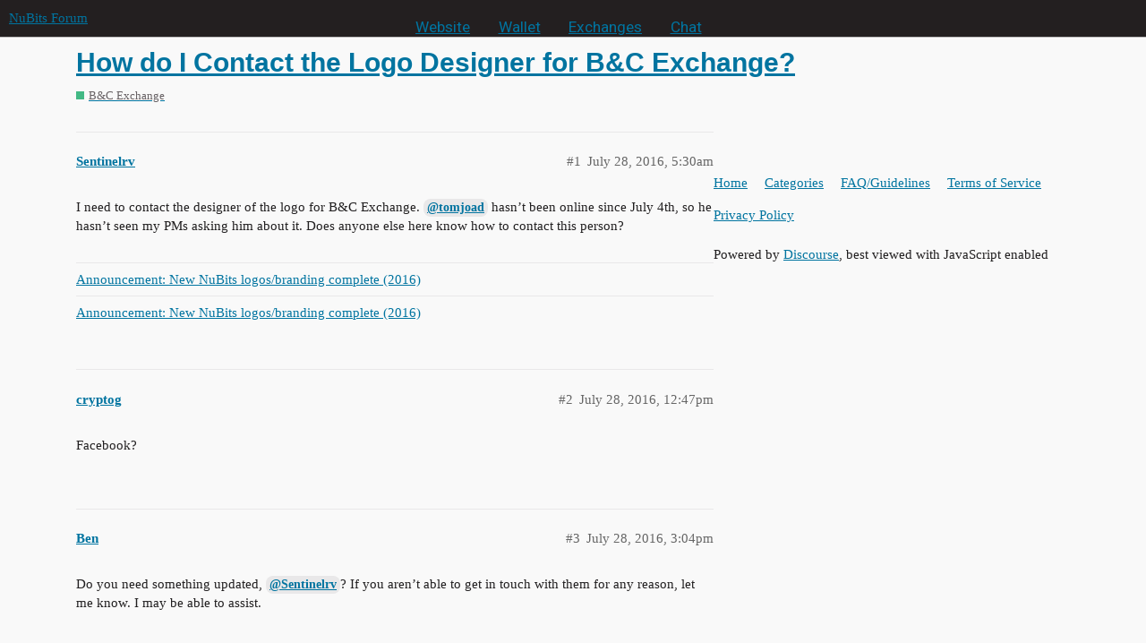

--- FILE ---
content_type: text/html; charset=utf-8
request_url: https://discuss.nubits.com/t/how-do-i-contact-the-logo-designer-for-b-c-exchange/4386
body_size: 3919
content:
<!DOCTYPE html>
<html lang="en">
  <head>
    <meta charset="utf-8">
    <title>How do I Contact the Logo Designer for B&amp;C Exchange? - B&amp;C Exchange - NuBits Forum</title>
    <meta name="description" content="I need to contact the designer of the logo for B&amp;amp;C Exchange. @tomjoad hasn&amp;#39;t been online since July 4th, so he hasn&amp;#39;t seen my PMs asking him about it. Does anyone else here know how to contact this person?">
    <meta name="generator" content="Discourse 2.9.0.beta12 - https://github.com/discourse/discourse version f1548c801eda847d4f1420532dce198c7b715777">
<link rel="icon" type="image/png" href="https://discuss.nubits.com/uploads/default/optimized/2X/2/22d92d7d40185d2212ec320552dd48d2b7c40773_2_32x32.png">
<link rel="apple-touch-icon" type="image/png" href="https://discuss.nubits.com/uploads/default/optimized/2X/b/ba549ea0984d33b3fcb04768a2ef64cac5b655db_2_180x180.png">
<meta name="theme-color" media="all" content="#231f20">

<meta name="viewport" content="width=device-width, initial-scale=1.0, minimum-scale=1.0, user-scalable=yes, viewport-fit=cover">
<link rel="canonical" href="https://discuss.nubits.com/t/how-do-i-contact-the-logo-designer-for-b-c-exchange/4386" />

<link rel="search" type="application/opensearchdescription+xml" href="https://discuss.nubits.com/opensearch.xml" title="NuBits Forum Search">

    <link href="/stylesheets/color_definitions_nubits_1_9_1d1ef0635c16529abf2fd936d936aa228244e47c.css?__ws=discuss.nubits.com" media="all" rel="stylesheet" class="light-scheme"/>

  <link href="/stylesheets/desktop_cdc6ad321afbabb76b934ff2dd23e81e347e2917.css?__ws=discuss.nubits.com" media="all" rel="stylesheet" data-target="desktop"  />



  <link href="/stylesheets/discourse-details_cdc6ad321afbabb76b934ff2dd23e81e347e2917.css?__ws=discuss.nubits.com" media="all" rel="stylesheet" data-target="discourse-details"  />
  <link href="/stylesheets/discourse-local-dates_cdc6ad321afbabb76b934ff2dd23e81e347e2917.css?__ws=discuss.nubits.com" media="all" rel="stylesheet" data-target="discourse-local-dates"  />
  <link href="/stylesheets/discourse-narrative-bot_cdc6ad321afbabb76b934ff2dd23e81e347e2917.css?__ws=discuss.nubits.com" media="all" rel="stylesheet" data-target="discourse-narrative-bot"  />
  <link href="/stylesheets/discourse-presence_cdc6ad321afbabb76b934ff2dd23e81e347e2917.css?__ws=discuss.nubits.com" media="all" rel="stylesheet" data-target="discourse-presence"  />
  <link href="/stylesheets/lazy-yt_cdc6ad321afbabb76b934ff2dd23e81e347e2917.css?__ws=discuss.nubits.com" media="all" rel="stylesheet" data-target="lazy-yt"  />
  <link href="/stylesheets/poll_cdc6ad321afbabb76b934ff2dd23e81e347e2917.css?__ws=discuss.nubits.com" media="all" rel="stylesheet" data-target="poll"  />
  <link href="/stylesheets/poll_desktop_cdc6ad321afbabb76b934ff2dd23e81e347e2917.css?__ws=discuss.nubits.com" media="all" rel="stylesheet" data-target="poll_desktop"  />

  <link href="/stylesheets/desktop_theme_10_572951288f4791b61275c1d78c7f70dd934fb1c3.css?__ws=discuss.nubits.com" media="all" rel="stylesheet" data-target="desktop_theme" data-theme-id="10" data-theme-name="header menu"/>
<link href="/stylesheets/desktop_theme_11_23ed0c6f3c9fde01d30ebdc28eeee5c7793a1d32.css?__ws=discuss.nubits.com" media="all" rel="stylesheet" data-target="desktop_theme" data-theme-id="11" data-theme-name="no pinned topic excerpts"/>
<link href="/stylesheets/desktop_theme_9_df5307e5d0f8fbdb9b7e8efe670e3d54aef921c9.css?__ws=discuss.nubits.com" media="all" rel="stylesheet" data-target="desktop_theme" data-theme-id="9" data-theme-name="current"/>

    <script defer="" src="/theme-javascripts/0c7966d4f99bf39e3a754e634018203f02abc14b.js?__ws=discuss.nubits.com" data-theme-id="10"></script>
    <meta id="data-ga-universal-analytics" data-tracking-code="UA-52388964-1" data-json="{&quot;cookieDomain&quot;:&quot;auto&quot;}" data-auto-link-domains="">

  <link rel="preload" href="/assets/google-universal-analytics-v3-4195304cc8fc9564a86cfaf637f43e2582acbb938c5f563f03b3c967c4bf07a4.js" as="script">
<script defer src="/assets/google-universal-analytics-v3-4195304cc8fc9564a86cfaf637f43e2582acbb938c5f563f03b3c967c4bf07a4.js"></script>


        <link rel="alternate nofollow" type="application/rss+xml" title="RSS feed of &#39;How do I Contact the Logo Designer for B&amp;C Exchange?&#39;" href="https://discuss.nubits.com/t/how-do-i-contact-the-logo-designer-for-b-c-exchange/4386.rss" />
    <meta property="og:site_name" content="NuBits Forum" />
<meta property="og:type" content="website" />
<meta name="twitter:card" content="summary" />
<meta name="twitter:image" content="https://discuss.nubits.com/uploads/default/original/2X/2/22d92d7d40185d2212ec320552dd48d2b7c40773.png" />
<meta property="og:image" content="https://discuss.nubits.com/uploads/default/original/2X/2/22d92d7d40185d2212ec320552dd48d2b7c40773.png" />
<meta property="og:url" content="https://discuss.nubits.com/t/how-do-i-contact-the-logo-designer-for-b-c-exchange/4386" />
<meta name="twitter:url" content="https://discuss.nubits.com/t/how-do-i-contact-the-logo-designer-for-b-c-exchange/4386" />
<meta property="og:title" content="How do I Contact the Logo Designer for B&amp;C Exchange?" />
<meta name="twitter:title" content="How do I Contact the Logo Designer for B&amp;C Exchange?" />
<meta property="og:description" content="I need to contact the designer of the logo for B&amp;C Exchange. @tomjoad hasn’t been online since July 4th, so he hasn’t seen my PMs asking him about it. Does anyone else here know how to contact this person?" />
<meta name="twitter:description" content="I need to contact the designer of the logo for B&amp;C Exchange. @tomjoad hasn’t been online since July 4th, so he hasn’t seen my PMs asking him about it. Does anyone else here know how to contact this person?" />
<meta property="article:published_time" content="2016-07-28T05:30:37+00:00" />
<meta property="og:ignore_canonical" content="true" />


    
  </head>
  <body class="crawler">
    <div id="crunchify-navbar" class="crunchify-container">
    <span id="crunchify-top-links">
        <ul class="nav nav-pills">
            <li><a href="https://nubits.com">Website</a></li>
            <li><a href="https://nubits.com/wallet" style="color: #ffb800">Wallet</a></li>
            <li><a href="https://nubits.com/exchanges">Exchanges</a></li>
            <li><a href="https://nubits.com/chat">Chat</a></li>
        </ul>
    </span>
</div>
<style>
/*NuBits Website Fonts*/
/*Primary font*/
@import url(https://fonts.googleapis.com/css?family=Roboto);
/*Accent font*/
@import url(https://fonts.googleapis.com/css?family=Open+Sans);

#crunchify-navbar > #crunchify-top-links > .nav-pills > li > a {
    color: white;
}
#crunchify-navbar > #crunchify-top-links > .nav-pills > li > a:hover {
    color: #231F20;
    background-color: white;
}
#crunchify-navbar > #crunchify-top-links > .nav-pills > li.active > a,
#crunchify-navbar > #crunchify-top-links > .nav-pills > li > a.active {
    color: #231F20;
    background-color: white;
}
</style>
    
<!--
.nav-pills > li > a {
    border: none;
    padding: 5px 12px;
    color: #231f20;
    font-size: 1.143em;
    line-height: 20px;
    transition: background .15s
}

.nav-pills > li > a:hover {
    color: #ef3614;
    background-color: #fac3b9
}

.nav-pills > li.active > a, .nav-pills > li > a.active {
    color: #fff;
    background-color: #ef3614
}
-->
    <header>
  <a href="/">
    NuBits Forum
  </a>
</header>

    <div id="main-outlet" class="wrap" role="main">
        <div id="topic-title">
    <h1>
      <a href="/t/how-do-i-contact-the-logo-designer-for-b-c-exchange/4386">How do I Contact the Logo Designer for B&amp;C Exchange?</a>
    </h1>

      <div class="topic-category" itemscope itemtype="http://schema.org/BreadcrumbList">
          <span itemprop="itemListElement" itemscope itemtype="http://schema.org/ListItem">
            <a href="https://discuss.nubits.com/c/b-c-exchange/44" class="badge-wrapper bullet" itemprop="item">
              <span class='badge-category-bg' style='background-color: #43b985'></span>
              <span class='badge-category clear-badge'>
                <span class='category-name' itemprop='name'>B&amp;C Exchange</span>
              </span>
            </a>
            <meta itemprop="position" content="1" />
          </span>
      </div>

  </div>

  


      <div id='post_1' itemscope itemtype='http://schema.org/DiscussionForumPosting' class='topic-body crawler-post'>
        <div class='crawler-post-meta'>
          <div itemprop='publisher' itemscope itemtype="http://schema.org/Organization">
            <meta itemprop='name' content='NuBits'>
              <div itemprop='logo' itemscope itemtype="http://schema.org/ImageObject">
                <meta itemprop='url' content='https://discuss.nubits.com/uploads/default/original/2X/a/a23ed21defba07818c1e800113d0653d0939df0c.png'>
              </div>
          </div>
          <span class="creator" itemprop="author" itemscope itemtype="http://schema.org/Person">
            <a itemprop="url" href='https://discuss.nubits.com/u/Sentinelrv'><span itemprop='name'>Sentinelrv</span></a>
            
          </span>

          <link itemprop="mainEntityOfPage" href="https://discuss.nubits.com/t/how-do-i-contact-the-logo-designer-for-b-c-exchange/4386">


          <span class="crawler-post-infos">
              <time itemprop='datePublished' datetime='2016-07-28T05:30:37Z' class='post-time'>
                July 28, 2016,  5:30am
              </time>
              <meta itemprop='dateModified' content='2016-07-28T05:30:37Z'>
          <span itemprop='position'>#1</span>
          </span>
        </div>
        <div class='post' itemprop='articleBody'>
          <p>I need to contact the designer of the logo for B&amp;C Exchange. <a class="mention" href="/u/tomjoad">@tomjoad</a> hasn’t been online since July 4th, so he hasn’t seen my PMs asking him about it. Does anyone else here know how to contact this person?</p>
        </div>

        <meta itemprop='headline' content='How do I Contact the Logo Designer for B&amp;C Exchange?'>
          <meta itemprop='keywords' content=''>

        <div itemprop="interactionStatistic" itemscope itemtype="http://schema.org/InteractionCounter">
           <meta itemprop="interactionType" content="http://schema.org/LikeAction"/>
           <meta itemprop="userInteractionCount" content="0" />
           <span class='post-likes'></span>
         </div>

         <div itemprop="interactionStatistic" itemscope itemtype="http://schema.org/InteractionCounter">
            <meta itemprop="interactionType" content="http://schema.org/CommentAction"/>
            <meta itemprop="userInteractionCount" content="0" />
          </div>

            <div class='crawler-linkback-list' itemscope itemtype='http://schema.org/ItemList'>
                  <div itemprop='itemListElement' itemscope itemtype='http://schema.org/ListItem'>
                    <a href="https://discuss.nubits.com/t/announcement-new-nubits-logos-branding-complete/3381/19" itemscope itemtype='http://schema.org/DiscussionForumPosting' itemprop='item'>
                      <meta itemprop='url' content='https://discuss.nubits.com/t/announcement-new-nubits-logos-branding-complete/3381/19'>
                      <span itemprop='name'>Announcement: New NuBits logos/branding complete (2016)</span>
                    </a>
                    <meta itemprop='position' content='1'>
                  </div>
                  <div itemprop='itemListElement' itemscope itemtype='http://schema.org/ListItem'>
                    <a href="https://discuss.nubits.com/t/announcement-new-nubits-logos-branding-complete-2016/3381/20" itemscope itemtype='http://schema.org/DiscussionForumPosting' itemprop='item'>
                      <meta itemprop='url' content='https://discuss.nubits.com/t/announcement-new-nubits-logos-branding-complete-2016/3381/20'>
                      <span itemprop='name'>Announcement: New NuBits logos/branding complete (2016)</span>
                    </a>
                    <meta itemprop='position' content='2'>
                  </div>
            </div>
      </div>
      <div id='post_2' itemscope itemtype='http://schema.org/DiscussionForumPosting' class='topic-body crawler-post'>
        <div class='crawler-post-meta'>
          <div itemprop='publisher' itemscope itemtype="http://schema.org/Organization">
            <meta itemprop='name' content='NuBits'>
              <div itemprop='logo' itemscope itemtype="http://schema.org/ImageObject">
                <meta itemprop='url' content='https://discuss.nubits.com/uploads/default/original/2X/a/a23ed21defba07818c1e800113d0653d0939df0c.png'>
              </div>
          </div>
          <span class="creator" itemprop="author" itemscope itemtype="http://schema.org/Person">
            <a itemprop="url" href='https://discuss.nubits.com/u/cryptog'><span itemprop='name'>cryptog</span></a>
            
          </span>

          <link itemprop="mainEntityOfPage" href="https://discuss.nubits.com/t/how-do-i-contact-the-logo-designer-for-b-c-exchange/4386">


          <span class="crawler-post-infos">
              <time itemprop='datePublished' datetime='2016-07-28T12:47:52Z' class='post-time'>
                July 28, 2016, 12:47pm
              </time>
              <meta itemprop='dateModified' content='2016-07-28T12:47:52Z'>
          <span itemprop='position'>#2</span>
          </span>
        </div>
        <div class='post' itemprop='articleBody'>
          <p>Facebook?</p>
        </div>

        <meta itemprop='headline' content='How do I Contact the Logo Designer for B&amp;C Exchange?'>

        <div itemprop="interactionStatistic" itemscope itemtype="http://schema.org/InteractionCounter">
           <meta itemprop="interactionType" content="http://schema.org/LikeAction"/>
           <meta itemprop="userInteractionCount" content="0" />
           <span class='post-likes'></span>
         </div>

         <div itemprop="interactionStatistic" itemscope itemtype="http://schema.org/InteractionCounter">
            <meta itemprop="interactionType" content="http://schema.org/CommentAction"/>
            <meta itemprop="userInteractionCount" content="1" />
          </div>

      </div>
      <div id='post_3' itemscope itemtype='http://schema.org/DiscussionForumPosting' class='topic-body crawler-post'>
        <div class='crawler-post-meta'>
          <div itemprop='publisher' itemscope itemtype="http://schema.org/Organization">
            <meta itemprop='name' content='NuBits'>
              <div itemprop='logo' itemscope itemtype="http://schema.org/ImageObject">
                <meta itemprop='url' content='https://discuss.nubits.com/uploads/default/original/2X/a/a23ed21defba07818c1e800113d0653d0939df0c.png'>
              </div>
          </div>
          <span class="creator" itemprop="author" itemscope itemtype="http://schema.org/Person">
            <a itemprop="url" href='https://discuss.nubits.com/u/Ben'><span itemprop='name'>Ben</span></a>
            
          </span>

          <link itemprop="mainEntityOfPage" href="https://discuss.nubits.com/t/how-do-i-contact-the-logo-designer-for-b-c-exchange/4386">


          <span class="crawler-post-infos">
              <time itemprop='datePublished' datetime='2016-07-28T15:04:25Z' class='post-time'>
                July 28, 2016,  3:04pm
              </time>
              <meta itemprop='dateModified' content='2016-07-28T15:04:25Z'>
          <span itemprop='position'>#3</span>
          </span>
        </div>
        <div class='post' itemprop='articleBody'>
          <p>Do you need something updated, <a class="mention" href="/u/sentinelrv">@Sentinelrv</a>? If you aren’t able to get in touch with them for any reason, let me know. I may be able to assist.</p>
        </div>

        <meta itemprop='headline' content='How do I Contact the Logo Designer for B&amp;C Exchange?'>

        <div itemprop="interactionStatistic" itemscope itemtype="http://schema.org/InteractionCounter">
           <meta itemprop="interactionType" content="http://schema.org/LikeAction"/>
           <meta itemprop="userInteractionCount" content="0" />
           <span class='post-likes'></span>
         </div>

         <div itemprop="interactionStatistic" itemscope itemtype="http://schema.org/InteractionCounter">
            <meta itemprop="interactionType" content="http://schema.org/CommentAction"/>
            <meta itemprop="userInteractionCount" content="1" />
          </div>

      </div>
      <div id='post_4' itemscope itemtype='http://schema.org/DiscussionForumPosting' class='topic-body crawler-post'>
        <div class='crawler-post-meta'>
          <div itemprop='publisher' itemscope itemtype="http://schema.org/Organization">
            <meta itemprop='name' content='NuBits'>
              <div itemprop='logo' itemscope itemtype="http://schema.org/ImageObject">
                <meta itemprop='url' content='https://discuss.nubits.com/uploads/default/original/2X/a/a23ed21defba07818c1e800113d0653d0939df0c.png'>
              </div>
          </div>
          <span class="creator" itemprop="author" itemscope itemtype="http://schema.org/Person">
            <a itemprop="url" href='https://discuss.nubits.com/u/Sentinelrv'><span itemprop='name'>Sentinelrv</span></a>
            
          </span>

          <link itemprop="mainEntityOfPage" href="https://discuss.nubits.com/t/how-do-i-contact-the-logo-designer-for-b-c-exchange/4386">


          <span class="crawler-post-infos">
              <time itemprop='datePublished' datetime='2016-07-28T18:16:52Z' class='post-time'>
                July 28, 2016,  6:16pm
              </time>
              <meta itemprop='dateModified' content='2016-07-28T18:16:52Z'>
          <span itemprop='position'>#4</span>
          </span>
        </div>
        <div class='post' itemprop='articleBody'>
          <aside class="quote" data-post="2" data-topic="4386" data-full="true">
<div class="title">
<div class="quote-controls"></div>
<img alt width="20" height="20" src="https://discuss.nubits.com/user_avatar/discuss.nubits.com/cryptog/40/2451_1.png" class="avatar"> cryptog:</div>
<blockquote>
<p>Facebook?</p>
</blockquote>
</aside>
<p>I can only look that up if I know what his name is, which I don’t.</p>
<aside class="quote" data-post="3" data-topic="4386" data-full="true">
<div class="title">
<div class="quote-controls"></div>
<img alt width="20" height="20" src="https://discuss.nubits.com/user_avatar/discuss.nubits.com/ben/40/848_1.png" class="avatar"> Ben:</div>
<blockquote>
<p>Do you need something updated, <a class="mention" href="/u/sentinelrv">@Sentinelrv</a>? If you aren’t able to get in touch with them for any reason, let me know. I may be able to assist.</p>
</blockquote>
</aside>
<p>I need to talk to him/them about something completely unrelated to B&amp;C Exchange. I’ve been thinking about having Peercoin’s logo updated to be more modern/professional looking, as opposed to the cheap almost plastic looking design it has right now. The symbol would stay exactly the same, but the styling of the logo would change. It was great for what we needed it for 3 years ago, but I think it seriously needs a facelift. I liked what the designer did with B&amp;C’s logo, but I would need to talk to them first as I want to see if they understand what I’m looking for. Either this or I’ll have to go through 99designs again.</p>
        </div>

        <meta itemprop='headline' content='How do I Contact the Logo Designer for B&amp;C Exchange?'>

        <div itemprop="interactionStatistic" itemscope itemtype="http://schema.org/InteractionCounter">
           <meta itemprop="interactionType" content="http://schema.org/LikeAction"/>
           <meta itemprop="userInteractionCount" content="0" />
           <span class='post-likes'></span>
         </div>

         <div itemprop="interactionStatistic" itemscope itemtype="http://schema.org/InteractionCounter">
            <meta itemprop="interactionType" content="http://schema.org/CommentAction"/>
            <meta itemprop="userInteractionCount" content="0" />
          </div>

      </div>
      <div id='post_5' itemscope itemtype='http://schema.org/DiscussionForumPosting' class='topic-body crawler-post'>
        <div class='crawler-post-meta'>
          <div itemprop='publisher' itemscope itemtype="http://schema.org/Organization">
            <meta itemprop='name' content='NuBits'>
              <div itemprop='logo' itemscope itemtype="http://schema.org/ImageObject">
                <meta itemprop='url' content='https://discuss.nubits.com/uploads/default/original/2X/a/a23ed21defba07818c1e800113d0653d0939df0c.png'>
              </div>
          </div>
          <span class="creator" itemprop="author" itemscope itemtype="http://schema.org/Person">
            <a itemprop="url" href='https://discuss.nubits.com/u/ChrisS'><span itemprop='name'>ChrisS</span></a>
            
          </span>

          <link itemprop="mainEntityOfPage" href="https://discuss.nubits.com/t/how-do-i-contact-the-logo-designer-for-b-c-exchange/4386">


          <span class="crawler-post-infos">
              <time itemprop='datePublished' datetime='2016-07-28T20:10:52Z' class='post-time'>
                July 28, 2016,  8:10pm
              </time>
              <meta itemprop='dateModified' content='2016-07-28T20:10:52Z'>
          <span itemprop='position'>#5</span>
          </span>
        </div>
        <div class='post' itemprop='articleBody'>
          <p>I am going to Pm you <a class="mention" href="/u/sentinelrv">@Sentinelrv</a></p>
        </div>

        <meta itemprop='headline' content='How do I Contact the Logo Designer for B&amp;C Exchange?'>

        <div itemprop="interactionStatistic" itemscope itemtype="http://schema.org/InteractionCounter">
           <meta itemprop="interactionType" content="http://schema.org/LikeAction"/>
           <meta itemprop="userInteractionCount" content="0" />
           <span class='post-likes'></span>
         </div>

         <div itemprop="interactionStatistic" itemscope itemtype="http://schema.org/InteractionCounter">
            <meta itemprop="interactionType" content="http://schema.org/CommentAction"/>
            <meta itemprop="userInteractionCount" content="0" />
          </div>

      </div>
      <div id='post_7' itemscope itemtype='http://schema.org/DiscussionForumPosting' class='topic-body crawler-post'>
        <div class='crawler-post-meta'>
          <div itemprop='publisher' itemscope itemtype="http://schema.org/Organization">
            <meta itemprop='name' content='NuBits'>
              <div itemprop='logo' itemscope itemtype="http://schema.org/ImageObject">
                <meta itemprop='url' content='https://discuss.nubits.com/uploads/default/original/2X/a/a23ed21defba07818c1e800113d0653d0939df0c.png'>
              </div>
          </div>
          <span class="creator" itemprop="author" itemscope itemtype="http://schema.org/Person">
            <a itemprop="url" href='https://discuss.nubits.com/u/Cybnate'><span itemprop='name'>Cybnate</span></a>
            
              closed 
          </span>

          <link itemprop="mainEntityOfPage" href="https://discuss.nubits.com/t/how-do-i-contact-the-logo-designer-for-b-c-exchange/4386">


          <span class="crawler-post-infos">
              <time itemprop='datePublished' datetime='2023-04-20T07:48:42Z' class='post-time'>
                April 20, 2023,  7:48am
              </time>
              <meta itemprop='dateModified' content='2023-04-20T07:48:42Z'>
          <span itemprop='position'>#7</span>
          </span>
        </div>
        <div class='post' itemprop='articleBody'>
          
        </div>

        <meta itemprop='headline' content='How do I Contact the Logo Designer for B&amp;C Exchange?'>

        <div itemprop="interactionStatistic" itemscope itemtype="http://schema.org/InteractionCounter">
           <meta itemprop="interactionType" content="http://schema.org/LikeAction"/>
           <meta itemprop="userInteractionCount" content="0" />
           <span class='post-likes'></span>
         </div>

         <div itemprop="interactionStatistic" itemscope itemtype="http://schema.org/InteractionCounter">
            <meta itemprop="interactionType" content="http://schema.org/CommentAction"/>
            <meta itemprop="userInteractionCount" content="0" />
          </div>

      </div>






    </div>
    <footer class="container wrap">
  <nav class='crawler-nav'>
    <ul>
      <li itemscope itemtype='http://schema.org/SiteNavigationElement'>
        <span itemprop='name'>
          <a href='/' itemprop="url">Home </a>
        </span>
      </li>
      <li itemscope itemtype='http://schema.org/SiteNavigationElement'>
        <span itemprop='name'>
          <a href='/categories' itemprop="url">Categories </a>
        </span>
      </li>
      <li itemscope itemtype='http://schema.org/SiteNavigationElement'>
        <span itemprop='name'>
          <a href='/guidelines' itemprop="url">FAQ/Guidelines </a>
        </span>
      </li>
      <li itemscope itemtype='http://schema.org/SiteNavigationElement'>
        <span itemprop='name'>
          <a href='/tos' itemprop="url">Terms of Service </a>
        </span>
      </li>
      <li itemscope itemtype='http://schema.org/SiteNavigationElement'>
        <span itemprop='name'>
          <a href='/privacy' itemprop="url">Privacy Policy </a>
        </span>
      </li>
    </ul>
  </nav>
  <p class='powered-by-link'>Powered by <a href="https://www.discourse.org">Discourse</a>, best viewed with JavaScript enabled</p>
</footer>

    
    <script defer="" src="/theme-javascripts/aa60d52551b3d431c81cf56711c4d1cf26860283.js?__ws=discuss.nubits.com" data-theme-id="6"></script>
  </body>
  
</html>


--- FILE ---
content_type: text/css
request_url: https://discuss.nubits.com/stylesheets/color_definitions_nubits_1_9_1d1ef0635c16529abf2fd936d936aa228244e47c.css?__ws=discuss.nubits.com
body_size: 953
content:
:root{--topic-body-width: 690px;--topic-body-width-padding: 11px;--topic-avatar-width: 45px}:root{--scheme-type: light;--primary: #211F20;--secondary: #f9f9f9;--tertiary: #0074a0;--quaternary: #ffb800;--header_background: #231f20;--header_primary: #fff;--highlight: #ffb800;--danger: #e45735;--success: #090;--love: #fa6c8d;--always-black-rgb: 0, 0, 0;--primary-rgb: 33,31,32;--primary-low-rgb: 233.39687,232.00312,232.7;--primary-very-low-rgb: 248.51906,248.10094,248.31;--secondary-rgb: 249,249,249;--header_background-rgb: 35,31,32;--tertiary-rgb: 0,116,160;--primary-very-low: #f9f8f8;--primary-low: #e9e8e9;--primary-low-mid: #bebabc;--primary-medium: #938c90;--primary-high: #666063;--primary-very-high: #433f41;--primary-50: #f9f8f8;--primary-100: #f2f1f2;--primary-200: #e9e8e9;--primary-300: #d4d1d2;--primary-400: #bebabc;--primary-500: #a9a3a6;--primary-600: #938c90;--primary-700: #666063;--primary-800: #666063;--primary-900: #433f41;--header_primary-low: #575656;--header_primary-low-mid: #999;--header_primary-medium: #bfbebe;--header_primary-high: #d6d6d6;--header_primary-very-high: #f2f2f2;--secondary-low: #4b4b4b;--secondary-medium: #7d7d7d;--secondary-high: #a2a2a2;--secondary-very-high: #e8e8e8;--tertiary-very-low: #dcf5ff;--tertiary-low: #cbf1ff;--tertiary-medium: #50cfff;--tertiary-high: #00a7e6;--tertiary-hover: #005778;--tertiary-50: #dcf5ff;--tertiary-100: #d5f3ff;--tertiary-200: #d2f2ff;--tertiary-300: #cbf1ff;--tertiary-400: #a4e6ff;--tertiary-500: #7edbff;--tertiary-600: #50cfff;--tertiary-700: #2dc5ff;--tertiary-800: #0abcff;--tertiary-900: #00a7e6;--quaternary-low: #ffeab3;--highlight-low: #ffeab3;--highlight-medium: #ffdc80;--highlight-high: #805c00;--danger-low: #fbe6e1;--danger-low-mid: rgba(242,171,154,0.7);--danger-medium: #ec8972;--danger-hover: #c63c1b;--success-low: #b8ffb8;--success-medium: #4dff4d;--success-hover: #007a00;--love-low: #fee9ee;--wiki: green;--blend-primary-secondary-5: #f3f3f3;--primary-med-or-secondary-med: #938c90;--primary-med-or-secondary-high: #938c90;--primary-high-or-secondary-low: #666063;--primary-low-mid-or-secondary-high: #bebabc;--primary-low-mid-or-secondary-low: #bebabc;--primary-or-primary-low-mid: #211F20;--highlight-low-or-medium: #ffeab3;--tertiary-or-tertiary-low: #0074a0;--tertiary-low-or-tertiary-high: #cbf1ff;--tertiary-med-or-tertiary: #50cfff;--secondary-or-primary: #f9f9f9;--tertiary-or-white: #0074a0;--facebook-or-white: #1877f2;--twitter-or-white: #1da1f2;--hljs-comment: #998;--hljs-number: #099;--hljs-string: #d14;--hljs-literal: #458;--hljs-tag: #000080;--hljs-attribute: #008080;--hljs-symbol: #990073;--hljs-bg: #f8f8f8;--hljs-builtin-name: #00a7e6;--google: #fff;--google-hover: #f2f2f2;--instagram: #e1306c;--instagram-hover: #ac194b;--facebook: #1877f2;--facebook-hover: #0a54b3;--cas: #70ba61;--twitter: #1da1f2;--twitter-hover: #0c85d0;--github: #100e0f;--github-hover: #463e42;--discord: #7289da;--discord-hover: #4a67cf;--gold: #e7c300;--silver: silver;--bronze: #cd7f32}:root{--chat-skeleton-animation-rgb: 248.51906,248.10094,248.31}:root{--font-family: Arial, sans-serif}:root{--heading-font-family: Arial, sans-serif}

/*# sourceMappingURL=color_definitions_nubits_1_9_1d1ef0635c16529abf2fd936d936aa228244e47c.css.map?__ws=discuss.nubits.com */


--- FILE ---
content_type: text/css
request_url: https://discuss.nubits.com/stylesheets/discourse-narrative-bot_cdc6ad321afbabb76b934ff2dd23e81e347e2917.css?__ws=discuss.nubits.com
body_size: -8
content:
:root{--topic-body-width: 690px;--topic-body-width-padding: 11px;--topic-avatar-width: 45px}article[data-user-id="-2"] div.cooked iframe{border:0}

/*# sourceMappingURL=discourse-narrative-bot_cdc6ad321afbabb76b934ff2dd23e81e347e2917.css.map?__ws=discuss.nubits.com */


--- FILE ---
content_type: text/css
request_url: https://discuss.nubits.com/stylesheets/desktop_theme_10_572951288f4791b61275c1d78c7f70dd934fb1c3.css?__ws=discuss.nubits.com
body_size: 829
content:
:root{--topic-body-width: 690px;--topic-body-width-padding: 11px;--topic-avatar-width: 45px}@media screen and (max-width: 650px){.crunchify-container{display:none !important}}@media screen and (min-width: 650px){span#crunchify-top-links{display:block !important;margin:0 0 0 0;font-family:Roboto,Helvetica,Arial,sans-serif;padding:0px 12px;transition:background .15s}div#crunchify-navbar{max-width:none;width:500px;z-index:1040;position:absolute;left:50%;margin-left:-200px}.nav-link-container li{display:inline-block;float:left}.nav-link-container a{color:#fff;text-decoration:none;text-align:center;line-height:48px;font-size:1.083em;padding:0 1em}.d-header .icons .icon{float:right}.nav-link-container{display:inline}#crunchify-navbar>ul>li{list-style:inside none;width:100%;text-align:left;display:inline-block;position:relative;margin:0;padding:0}#crunchify-navbar>ul>li:hover{background-color:#231f20}#crunchify-navbar.align-center>ul{text-align:center}#crunchify-navbar.align-center>ul>li{float:none;margin-left:-3px}#crunchify-navbar.align-center ul ul{text-align:left}#crunchify-navbar.align-center>ul>li:first-child>a{border-radius:0}#crunchify-navbar>ul>li>a{outline:none;display:block;position:relative;text-align:center;text-decoration:none;text-shadow:1px 1px 0 rgba(0,0,0,0.4);font-weight:500;font-size:1.043em;font-family:Arial, Helvetica, sans-serif;border-right:1px solid #080808;color:#ffffff;padding:12px 20px}#crunchify-navbar>ul>li:first-child>a{border-radius:5px 0 0 5px}#crunchify-navbar>ul>li>a:after{content:"";position:absolute;border-right:1px solid;top:-1px;bottom:-1px;right:-2px;z-index:99;border-color:#3c3c3c}#crunchify-navbar ul li.has-sub:hover>a:after{top:0;bottom:0}#crunchify-navbar>ul>li.has-sub>a:before{content:"";position:absolute;top:18px;right:6px;border:5px solid transparent;border-top:5px solid #ffffff}#crunchify-navbar>ul>li.has-sub:hover>a:before{top:19px}#crunchify-navbar>ul>li.has-sub:hover>a{padding-bottom:14px;z-index:999;border-color:#3f3f3f}#crunchify-navbar ul li.has-sub:hover>ul,#crunchify-navbar ul li.has-sub:hover>div{display:block}#crunchify-navbar>ul>li.has-sub>a:hover,#crunchify-navbar>ul>li.has-sub:hover>a{background:#191919;border-color:#191919}#crunchify-navbar ul li>ul,#crunchify-navbar ul li>div{display:none;width:auto;position:absolute;top:60px;background:#231f20;border-radius:0 0 5px 5px;z-index:999;padding-bottom:10px;margin-left:0px}#crunchify-navbar ul li>ul{max-width:200px}#crunchify-navbar ul ul ul{position:absolute}#crunchify-navbar ul ul li:hover>ul{left:100%;top:-10px;border-radius:5px}#crunchify-navbar ul li>ul li{display:block;list-style:inside none;position:relative;width:100%;margin:0;padding:0}#crunchify-navbar ul li>ul li a{outline:none;display:block;position:relative;font-size:1.003em;line-height:20px;color:#ffffff;text-decoration:none;text-shadow:1px 1px 0 rgba(0,0,0,0.5);margin:0;padding:8px 20px;text-align:left}#crunchify-navbar,#crunchify-navbar>ul>li>a:hover{transition:color 0.7s ease;color:#ffffff}#crunchify-navbar ul ul a:hover{color:#ffffff}#crunchify-navbar>ul>li.has-sub>a:hover:before{border-top:5px solid #ffffff}}

/*# sourceMappingURL=desktop_theme_10_572951288f4791b61275c1d78c7f70dd934fb1c3.css.map?__ws=discuss.nubits.com */


--- FILE ---
content_type: text/css
request_url: https://discuss.nubits.com/stylesheets/desktop_theme_11_23ed0c6f3c9fde01d30ebdc28eeee5c7793a1d32.css?__ws=discuss.nubits.com
body_size: -26
content:
:root{--topic-body-width: 690px;--topic-body-width-padding: 11px;--topic-avatar-width: 45px}.topic-list .topic-excerpt{display:none}

/*# sourceMappingURL=desktop_theme_11_23ed0c6f3c9fde01d30ebdc28eeee5c7793a1d32.css.map?__ws=discuss.nubits.com */


--- FILE ---
content_type: text/css
request_url: https://discuss.nubits.com/stylesheets/desktop_theme_9_df5307e5d0f8fbdb9b7e8efe670e3d54aef921c9.css?__ws=discuss.nubits.com
body_size: -13
content:
:root{--topic-body-width: 690px;--topic-body-width-padding: 11px;--topic-avatar-width: 45px}.category-logo{margin-top:10px;margin-right:15px}

/*# sourceMappingURL=desktop_theme_9_df5307e5d0f8fbdb9b7e8efe670e3d54aef921c9.css.map?__ws=discuss.nubits.com */


--- FILE ---
content_type: text/javascript
request_url: https://discuss.nubits.com/theme-javascripts/aa60d52551b3d431c81cf56711c4d1cf26860283.js?__ws=discuss.nubits.com
body_size: 154
content:
$(window).load((function(){$(".cooked p img").each((function(t,a){var o=$(this).attr("src")
if(-1!==o.indexOf("https://cdn.nubits.com/live_status/")){var n=$(this)
setInterval((function(){var t=Math.floor(Date.now())*Math.floor(2048*Math.random())
$(n).attr("src",o+"?"+t)}),3e4)}}))}))

//# sourceMappingURL=aa60d52551b3d431c81cf56711c4d1cf26860283.map?__ws=discuss.nubits.com


--- FILE ---
content_type: text/javascript
request_url: https://discuss.nubits.com/theme-javascripts/0c7966d4f99bf39e3a754e634018203f02abc14b.js?__ws=discuss.nubits.com
body_size: -7
content:
$(window).scroll((function(){$(this).scrollTop()>0?$(".crunchify-container").fadeOut():$(".crunchify-container").fadeIn()}))

//# sourceMappingURL=0c7966d4f99bf39e3a754e634018203f02abc14b.map?__ws=discuss.nubits.com
